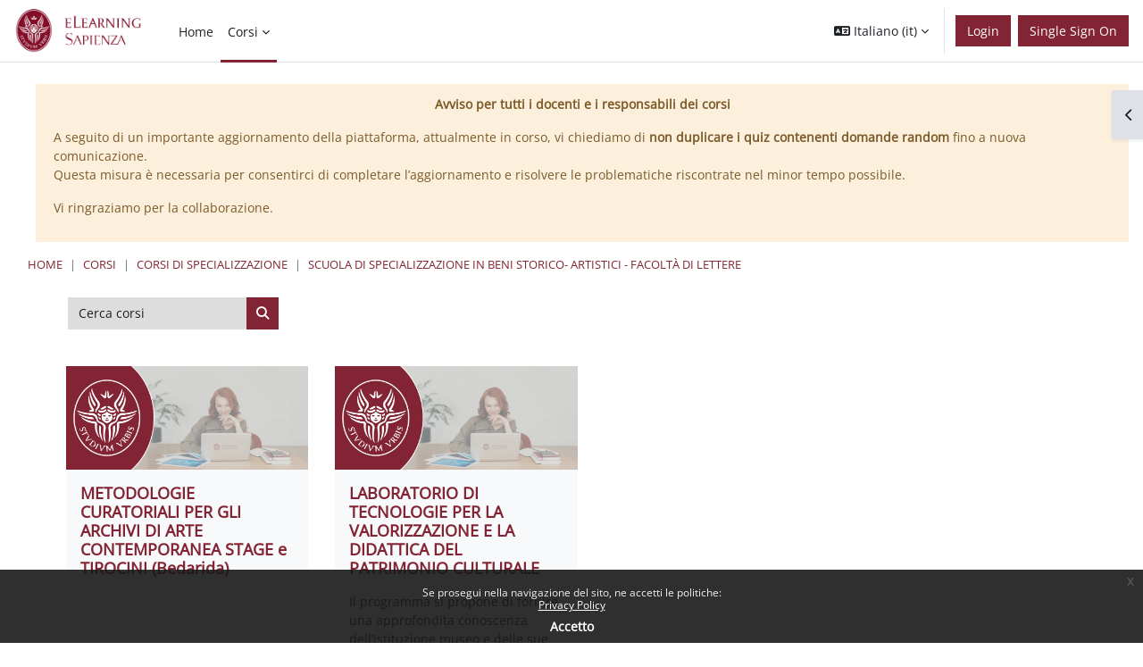

--- FILE ---
content_type: text/html; charset=utf-8
request_url: https://elearning.uniroma1.it/course/index.php?categoryid=789&lang=it
body_size: 11789
content:
<!DOCTYPE html>

<html  dir="ltr" lang="it" xml:lang="it">
<head>


    <title>Moodle Sapienza: Tutti i corsi | Moodle Sapienza</title>
    <link rel="icon" type="image/png" sizes="144x144" href="https://elearning.uniroma1.it/pluginfile.php/1/theme_continuum/allfavicon/1639385753/android-icon-144x144.png">
    <link rel="icon" type="image/png" sizes="192x192" href="https://elearning.uniroma1.it/pluginfile.php/1/theme_continuum/allfavicon/1639385753/android-icon-192x192.png">
    <link rel="icon" type="image/png" sizes="36x36" href="https://elearning.uniroma1.it/pluginfile.php/1/theme_continuum/allfavicon/1639385753/android-icon-36x36.png">
    <link rel="icon" type="image/png" sizes="48x48" href="https://elearning.uniroma1.it/pluginfile.php/1/theme_continuum/allfavicon/1639385753/android-icon-48x48.png">
    <link rel="icon" type="image/png" sizes="72x72" href="https://elearning.uniroma1.it/pluginfile.php/1/theme_continuum/allfavicon/1639385753/android-icon-72x72.png">
    <link rel="icon" type="image/png" sizes="96x96" href="https://elearning.uniroma1.it/pluginfile.php/1/theme_continuum/allfavicon/1639385753/android-icon-96x96.png">
    <link rel="apple-touch-icon"  href="https://elearning.uniroma1.it/pluginfile.php/1/theme_continuum/allfavicon/1639385754/apple-icon-114x114.png">
    <link rel="apple-touch-icon"  href="https://elearning.uniroma1.it/pluginfile.php/1/theme_continuum/allfavicon/1639385754/apple-icon-120x120.png">
    <link rel="apple-touch-icon"  href="https://elearning.uniroma1.it/pluginfile.php/1/theme_continuum/allfavicon/1639385754/apple-icon-144x144.png">
    <link rel="apple-touch-icon"  href="https://elearning.uniroma1.it/pluginfile.php/1/theme_continuum/allfavicon/1639385754/apple-icon-152x152.png">
    <link rel="apple-touch-icon"  href="https://elearning.uniroma1.it/pluginfile.php/1/theme_continuum/allfavicon/1639385754/apple-icon-180x180.png">
    <link rel="apple-touch-icon"  href="https://elearning.uniroma1.it/pluginfile.php/1/theme_continuum/allfavicon/1639385754/apple-icon-57x57.png">
    <link rel="apple-touch-icon"  href="https://elearning.uniroma1.it/pluginfile.php/1/theme_continuum/allfavicon/1639385754/apple-icon-60x60.png">
    <link rel="apple-touch-icon"  href="https://elearning.uniroma1.it/pluginfile.php/1/theme_continuum/allfavicon/1639385754/apple-icon-72x72.png">
    <link rel="apple-touch-icon"  href="https://elearning.uniroma1.it/pluginfile.php/1/theme_continuum/allfavicon/1639385754/apple-icon-76x76.png">
    <link rel="apple-touch-icon"  href="https://elearning.uniroma1.it/pluginfile.php/1/theme_continuum/allfavicon/1639385754/apple-icon-precomposed.png">
    <link rel="apple-touch-icon"  href="https://elearning.uniroma1.it/pluginfile.php/1/theme_continuum/allfavicon/1639385754/apple-icon.png">
    <link rel="shortcut icon" href="https://elearning.uniroma1.it/pluginfile.php/1/theme_continuum/allfavicon/1639385754/favicon.ico" />
    <meta name="msapplication-TileImage" content="https://elearning.uniroma1.it/pluginfile.php/1/theme_continuum/allfavicon/1639385754/ms-icon-144x144.png">
    <meta name="msapplication-TileImage" content="https://elearning.uniroma1.it/pluginfile.php/1/theme_continuum/allfavicon/1639385754/ms-icon-150x150.png">
    <meta name="msapplication-TileImage" content="https://elearning.uniroma1.it/pluginfile.php/1/theme_continuum/allfavicon/1639385754/ms-icon-310x310.png">
    <meta name="msapplication-TileImage" content="https://elearning.uniroma1.it/pluginfile.php/1/theme_continuum/allfavicon/1639385754/ms-icon-70x70.png">
    <meta name="msapplication-TileColor" content="#ffffff">
    <meta name="theme-color" content="#ffffff">
    <link rel="preconnect" href="https://fonts.gstatic.com">
     <style>
     </style>

    

    <meta http-equiv="Content-Type" content="text/html; charset=utf-8" />
<meta name="keywords" content="Moodle Sapienza: Tutti i corsi | Moodle Sapienza" />
<link rel="stylesheet" type="text/css" href="https://elearning.uniroma1.it/theme/yui_combo.php?rollup/3.18.1/yui-moodlesimple-min.css" /><script id="firstthemesheet" type="text/css">/** Required in order to fix style inclusion problems in IE with YUI **/</script><link rel="stylesheet" type="text/css" href="https://elearning.uniroma1.it/theme/styles.php/continuum/1768317461_1768185627/all" />
<script>
//<![CDATA[
var M = {}; M.yui = {};
M.pageloadstarttime = new Date();
M.cfg = {"wwwroot":"https:\/\/elearning.uniroma1.it","apibase":"https:\/\/elearning.uniroma1.it\/r.php\/api","homeurl":{},"sesskey":"mc1loNMqgS","sessiontimeout":"7200","sessiontimeoutwarning":1200,"themerev":"1768317461","slasharguments":1,"theme":"continuum","iconsystemmodule":"core\/icon_system_fontawesome","jsrev":"1768185177","admin":"admin","svgicons":true,"usertimezone":"Europa\/Roma","language":"it","courseId":1,"courseContextId":2,"contextid":227581,"contextInstanceId":789,"langrev":1768360000,"templaterev":"1768185177","siteId":1,"userId":0};var yui1ConfigFn = function(me) {if(/-skin|reset|fonts|grids|base/.test(me.name)){me.type='css';me.path=me.path.replace(/\.js/,'.css');me.path=me.path.replace(/\/yui2-skin/,'/assets/skins/sam/yui2-skin')}};
var yui2ConfigFn = function(me) {var parts=me.name.replace(/^moodle-/,'').split('-'),component=parts.shift(),module=parts[0],min='-min';if(/-(skin|core)$/.test(me.name)){parts.pop();me.type='css';min=''}
if(module){var filename=parts.join('-');me.path=component+'/'+module+'/'+filename+min+'.'+me.type}else{me.path=component+'/'+component+'.'+me.type}};
YUI_config = {"debug":false,"base":"https:\/\/elearning.uniroma1.it\/lib\/yuilib\/3.18.1\/","comboBase":"https:\/\/elearning.uniroma1.it\/theme\/yui_combo.php?","combine":true,"filter":null,"insertBefore":"firstthemesheet","groups":{"yui2":{"base":"https:\/\/elearning.uniroma1.it\/lib\/yuilib\/2in3\/2.9.0\/build\/","comboBase":"https:\/\/elearning.uniroma1.it\/theme\/yui_combo.php?","combine":true,"ext":false,"root":"2in3\/2.9.0\/build\/","patterns":{"yui2-":{"group":"yui2","configFn":yui1ConfigFn}}},"moodle":{"name":"moodle","base":"https:\/\/elearning.uniroma1.it\/theme\/yui_combo.php?m\/1768185177\/","combine":true,"comboBase":"https:\/\/elearning.uniroma1.it\/theme\/yui_combo.php?","ext":false,"root":"m\/1768185177\/","patterns":{"moodle-":{"group":"moodle","configFn":yui2ConfigFn}},"filter":null,"modules":{"moodle-core-chooserdialogue":{"requires":["base","panel","moodle-core-notification"]},"moodle-core-actionmenu":{"requires":["base","event","node-event-simulate"]},"moodle-core-maintenancemodetimer":{"requires":["base","node"]},"moodle-core-dragdrop":{"requires":["base","node","io","dom","dd","event-key","event-focus","moodle-core-notification"]},"moodle-core-lockscroll":{"requires":["plugin","base-build"]},"moodle-core-event":{"requires":["event-custom"]},"moodle-core-handlebars":{"condition":{"trigger":"handlebars","when":"after"}},"moodle-core-blocks":{"requires":["base","node","io","dom","dd","dd-scroll","moodle-core-dragdrop","moodle-core-notification"]},"moodle-core-notification":{"requires":["moodle-core-notification-dialogue","moodle-core-notification-alert","moodle-core-notification-confirm","moodle-core-notification-exception","moodle-core-notification-ajaxexception"]},"moodle-core-notification-dialogue":{"requires":["base","node","panel","escape","event-key","dd-plugin","moodle-core-widget-focusafterclose","moodle-core-lockscroll"]},"moodle-core-notification-alert":{"requires":["moodle-core-notification-dialogue"]},"moodle-core-notification-confirm":{"requires":["moodle-core-notification-dialogue"]},"moodle-core-notification-exception":{"requires":["moodle-core-notification-dialogue"]},"moodle-core-notification-ajaxexception":{"requires":["moodle-core-notification-dialogue"]},"moodle-core_availability-form":{"requires":["base","node","event","event-delegate","panel","moodle-core-notification-dialogue","json"]},"moodle-course-util":{"requires":["node"],"use":["moodle-course-util-base"],"submodules":{"moodle-course-util-base":{},"moodle-course-util-section":{"requires":["node","moodle-course-util-base"]},"moodle-course-util-cm":{"requires":["node","moodle-course-util-base"]}}},"moodle-course-management":{"requires":["base","node","io-base","moodle-core-notification-exception","json-parse","dd-constrain","dd-proxy","dd-drop","dd-delegate","node-event-delegate"]},"moodle-course-dragdrop":{"requires":["base","node","io","dom","dd","dd-scroll","moodle-core-dragdrop","moodle-core-notification","moodle-course-coursebase","moodle-course-util"]},"moodle-course-categoryexpander":{"requires":["node","event-key"]},"moodle-form-shortforms":{"requires":["node","base","selector-css3","moodle-core-event"]},"moodle-form-dateselector":{"requires":["base","node","overlay","calendar"]},"moodle-question-chooser":{"requires":["moodle-core-chooserdialogue"]},"moodle-question-searchform":{"requires":["base","node"]},"moodle-availability_completion-form":{"requires":["base","node","event","moodle-core_availability-form"]},"moodle-availability_date-form":{"requires":["base","node","event","io","moodle-core_availability-form"]},"moodle-availability_grade-form":{"requires":["base","node","event","moodle-core_availability-form"]},"moodle-availability_group-form":{"requires":["base","node","event","moodle-core_availability-form"]},"moodle-availability_grouping-form":{"requires":["base","node","event","moodle-core_availability-form"]},"moodle-availability_profile-form":{"requires":["base","node","event","moodle-core_availability-form"]},"moodle-mod_assign-history":{"requires":["node","transition"]},"moodle-mod_attendance-groupfilter":{"requires":["base","node"]},"moodle-mod_quiz-util":{"requires":["node","moodle-core-actionmenu"],"use":["moodle-mod_quiz-util-base"],"submodules":{"moodle-mod_quiz-util-base":{},"moodle-mod_quiz-util-slot":{"requires":["node","moodle-mod_quiz-util-base"]},"moodle-mod_quiz-util-page":{"requires":["node","moodle-mod_quiz-util-base"]}}},"moodle-mod_quiz-questionchooser":{"requires":["moodle-core-chooserdialogue","moodle-mod_quiz-util","querystring-parse"]},"moodle-mod_quiz-autosave":{"requires":["base","node","event","event-valuechange","node-event-delegate","io-form","datatype-date-format"]},"moodle-mod_quiz-modform":{"requires":["base","node","event"]},"moodle-mod_quiz-dragdrop":{"requires":["base","node","io","dom","dd","dd-scroll","moodle-core-dragdrop","moodle-core-notification","moodle-mod_quiz-quizbase","moodle-mod_quiz-util-base","moodle-mod_quiz-util-page","moodle-mod_quiz-util-slot","moodle-course-util"]},"moodle-mod_quiz-toolboxes":{"requires":["base","node","event","event-key","io","moodle-mod_quiz-quizbase","moodle-mod_quiz-util-slot","moodle-core-notification-ajaxexception"]},"moodle-mod_quiz-quizbase":{"requires":["base","node"]},"moodle-message_airnotifier-toolboxes":{"requires":["base","node","io"]},"moodle-editor_atto-rangy":{"requires":[]},"moodle-editor_atto-editor":{"requires":["node","transition","io","overlay","escape","event","event-simulate","event-custom","node-event-html5","node-event-simulate","yui-throttle","moodle-core-notification-dialogue","moodle-editor_atto-rangy","handlebars","timers","querystring-stringify"]},"moodle-editor_atto-plugin":{"requires":["node","base","escape","event","event-outside","handlebars","event-custom","timers","moodle-editor_atto-menu"]},"moodle-editor_atto-menu":{"requires":["moodle-core-notification-dialogue","node","event","event-custom"]},"moodle-report_eventlist-eventfilter":{"requires":["base","event","node","node-event-delegate","datatable","autocomplete","autocomplete-filters"]},"moodle-report_loglive-fetchlogs":{"requires":["base","event","node","io","node-event-delegate"]},"moodle-gradereport_history-userselector":{"requires":["escape","event-delegate","event-key","handlebars","io-base","json-parse","moodle-core-notification-dialogue"]},"moodle-qbank_editquestion-chooser":{"requires":["moodle-core-chooserdialogue"]},"moodle-tool_lp-dragdrop-reorder":{"requires":["moodle-core-dragdrop"]},"moodle-assignfeedback_editpdf-editor":{"requires":["base","event","node","io","graphics","json","event-move","event-resize","transition","querystring-stringify-simple","moodle-core-notification-dialog","moodle-core-notification-alert","moodle-core-notification-warning","moodle-core-notification-exception","moodle-core-notification-ajaxexception"]},"moodle-atto_accessibilitychecker-button":{"requires":["color-base","moodle-editor_atto-plugin"]},"moodle-atto_accessibilityhelper-button":{"requires":["moodle-editor_atto-plugin"]},"moodle-atto_align-button":{"requires":["moodle-editor_atto-plugin"]},"moodle-atto_bold-button":{"requires":["moodle-editor_atto-plugin"]},"moodle-atto_charmap-button":{"requires":["moodle-editor_atto-plugin"]},"moodle-atto_clear-button":{"requires":["moodle-editor_atto-plugin"]},"moodle-atto_collapse-button":{"requires":["moodle-editor_atto-plugin"]},"moodle-atto_emojipicker-button":{"requires":["moodle-editor_atto-plugin"]},"moodle-atto_emoticon-button":{"requires":["moodle-editor_atto-plugin"]},"moodle-atto_equation-button":{"requires":["moodle-editor_atto-plugin","moodle-core-event","io","event-valuechange","tabview","array-extras"]},"moodle-atto_h5p-button":{"requires":["moodle-editor_atto-plugin"]},"moodle-atto_html-codemirror":{"requires":["moodle-atto_html-codemirror-skin"]},"moodle-atto_html-beautify":{},"moodle-atto_html-button":{"requires":["promise","moodle-editor_atto-plugin","moodle-atto_html-beautify","moodle-atto_html-codemirror","event-valuechange"]},"moodle-atto_image-button":{"requires":["moodle-editor_atto-plugin"]},"moodle-atto_indent-button":{"requires":["moodle-editor_atto-plugin"]},"moodle-atto_italic-button":{"requires":["moodle-editor_atto-plugin"]},"moodle-atto_link-button":{"requires":["moodle-editor_atto-plugin"]},"moodle-atto_managefiles-usedfiles":{"requires":["node","escape"]},"moodle-atto_managefiles-button":{"requires":["moodle-editor_atto-plugin"]},"moodle-atto_media-button":{"requires":["moodle-editor_atto-plugin","moodle-form-shortforms"]},"moodle-atto_noautolink-button":{"requires":["moodle-editor_atto-plugin"]},"moodle-atto_orderedlist-button":{"requires":["moodle-editor_atto-plugin"]},"moodle-atto_recordrtc-button":{"requires":["moodle-editor_atto-plugin","moodle-atto_recordrtc-recording"]},"moodle-atto_recordrtc-recording":{"requires":["moodle-atto_recordrtc-button"]},"moodle-atto_rtl-button":{"requires":["moodle-editor_atto-plugin"]},"moodle-atto_strike-button":{"requires":["moodle-editor_atto-plugin"]},"moodle-atto_subscript-button":{"requires":["moodle-editor_atto-plugin"]},"moodle-atto_superscript-button":{"requires":["moodle-editor_atto-plugin"]},"moodle-atto_table-button":{"requires":["moodle-editor_atto-plugin","moodle-editor_atto-menu","event","event-valuechange"]},"moodle-atto_title-button":{"requires":["moodle-editor_atto-plugin"]},"moodle-atto_underline-button":{"requires":["moodle-editor_atto-plugin"]},"moodle-atto_undo-button":{"requires":["moodle-editor_atto-plugin"]},"moodle-atto_unorderedlist-button":{"requires":["moodle-editor_atto-plugin"]}}},"gallery":{"name":"gallery","base":"https:\/\/elearning.uniroma1.it\/lib\/yuilib\/gallery\/","combine":true,"comboBase":"https:\/\/elearning.uniroma1.it\/theme\/yui_combo.php?","ext":false,"root":"gallery\/1768185177\/","patterns":{"gallery-":{"group":"gallery"}}}},"modules":{"core_filepicker":{"name":"core_filepicker","fullpath":"https:\/\/elearning.uniroma1.it\/lib\/javascript.php\/1768185177\/repository\/filepicker.js","requires":["base","node","node-event-simulate","json","async-queue","io-base","io-upload-iframe","io-form","yui2-treeview","panel","cookie","datatable","datatable-sort","resize-plugin","dd-plugin","escape","moodle-core_filepicker","moodle-core-notification-dialogue"]},"core_comment":{"name":"core_comment","fullpath":"https:\/\/elearning.uniroma1.it\/lib\/javascript.php\/1768185177\/comment\/comment.js","requires":["base","io-base","node","json","yui2-animation","overlay","escape"]}},"logInclude":[],"logExclude":[],"logLevel":null};
M.yui.loader = {modules: {}};

//]]>
</script>
<meta name="robots" content="index,follow"/>

 <style>
.eupopup-container a {
    color: #FFF !important;
}
footer a {
    color: #FFF !important;
}
.policy_buttons .btn-primary, .policy_buttons .btn-primary:hover, .policy_buttons input[type="submit"]:hover{
    color: #FFF !important;
}

#istruzioni_login_homepage{display:none;}
body.notloggedin div#istruzioni_login_homepage{display:block;}

a.blue_link{color: rgb(125, 159, 211)!important;}

</style>
    <script>
    (function() {
        if (!('serviceWorker' in navigator)) {
            return;
        }
        var root = (window.M && M.cfg && M.cfg.wwwroot) || window.location.origin || '';
        var scope = root.endsWith('/') ? root : root + '/';
        navigator.serviceWorker.getRegistrations().then(function(registrations) {
            registrations.forEach(function(reg) {
                if (!reg.scope || reg.scope.indexOf(scope) === 0) {
                    reg.unregister();
                }
            });
        }).catch(function() {
            if (navigator.serviceWorker.getRegistration) {
                navigator.serviceWorker.getRegistration().then(function(reg) {
                    if (reg && reg.unregister) {
                        reg.unregister();
                    }
                }).catch(function() {});
            }
        });
        if (window.caches && typeof window.caches.keys === 'function') {
            window.caches.keys().then(function(keys) {
                keys.filter(function(name) {
                    return name === 'continuum-pwa' || name.indexOf('app_') === 0;
                }).forEach(function(name) {
                    window.caches.delete(name).catch(function() {});
                });
            }).catch(function() {});
        }
    })();
    </script>
    <meta name="viewport" content="width=device-width, initial-scale=1.0">
</head>

<body  id="page-course-index-category" class="format-site limitedwidth  path-course path-course-index chrome dir-ltr lang-it yui-skin-sam yui3-skin-sam elearning-uniroma1-it pagelayout-coursecategory course-1 context-227581 category-789 category-18 notloggedin theme uses-drawers continuum advancedcontinuum continuum_guest  childcategry themeskin-m40 role_no guest  ontopslide ">
<div class="toast-wrapper mx-auto py-0 fixed-top" role="status" aria-live="polite"></div>
<div id="page-wrapper" class="d-print-block">

    <div>
    <a class="sr-only sr-only-focusable" href="#maincontent">Vai al contenuto principale</a>
</div><script src="https://elearning.uniroma1.it/lib/javascript.php/1768185177/lib/polyfills/polyfill.js"></script>
<script src="https://elearning.uniroma1.it/theme/yui_combo.php?rollup/3.18.1/yui-moodlesimple-min.js"></script><script src="https://elearning.uniroma1.it/lib/javascript.php/1768185177/lib/javascript-static.js"></script>
<script>
//<![CDATA[
document.body.className += ' jsenabled';
//]]>
</script>

<div class="eupopup eupopup-container eupopup-container-block eupopup-container-bottom eupopup-block eupopup-style-compact" role="dialog" aria-label="Politiche">
    </div>
    <div class="eupopup-markup d-none">
        <div class="eupopup-head"></div>
        <div class="eupopup-body">
            Se prosegui nella navigazione del sito, ne accetti le politiche:
            <ul>
                    <li>
                        <a href="https://elearning.uniroma1.it/admin/tool/policy/view.php?versionid=4&amp;returnurl=https%3A%2F%2Felearning.uniroma1.it%2Fcourse%2Findex.php%3Fcategoryid%3D789" data-action="view-guest" data-versionid="4" data-behalfid="1">
                            Privacy Policy
                        </a>
                    </li>
            </ul>
        </div>
        <div class="eupopup-buttons">
            <a href="#" class="eupopup-button eupopup-button_1">Accetto</a>
        </div>
        <div class="clearfix"></div>
        <a href="#" class="eupopup-closebutton">x</a>
    </div>

        


    <div id="mttopheader" class="bg-white text-dark">
    <nav class="navbar  bg-white text-dark  fixed-top navbar-light bg-white navbar-expand" aria-label="Navigazione del sito">
    
        <button class="navbar-toggler aabtn d-block d-md-none p-1 m-1 border-0" data-toggler="drawers" data-action="toggle" data-target="theme_boost-drawers-primary">
            <span class="fa fa-bars fa-2x"></span>
            <span class="sr-only">Pannello laterale</span>
        </button>
    
            <a href="https://elearning.uniroma1.it" class="navbar-brand aabtnhas-logo">
    
                    
                    <span class="logo mobilelogo   d-inline d-sm-none ">
                        <img class="mainlogosize" width=" 303 " height=" 99 " src=" https://elearning.uniroma1.it/pluginfile.php/1/theme_continuum/mobilelogo/1639385645/ML_sinistra_202EC.jpg " alt="Moodle Sapienza">
                    </span>
    
                    <span class="logo   d-none d-sm-block  ">
    
    
                        <img class="mainlogosize" width="2720" height="1130" src="https://elearning.uniroma1.it/pluginfile.php/1/core_admin/logocompact/0/1749022930/logo%20Sapienza%20ELEARNING%20dal%20settore%20comunicazione2_.png" alt="Moodle Sapienza">
    
    
                    </span>
                <h1 class="d-none" aria-hidden="true">Moodle Sapienza</h1>
            </a>
    
        <ul class="navbar-nav d-none d-md-flex mr-3 tenantswitch">
            
        </ul>
        
            <div class="primary-navigation">
                <nav class="moremenu navigation">
                    <ul id="moremenu-69673efd4a7d5-navbar-nav" role="menubar" class="nav more-nav navbar-nav">
                                <li data-key="home" class="nav-item" role="none" data-forceintomoremenu="false">
                                            <a role="menuitem" class="nav-link  "
                                                href="https://elearning.uniroma1.it/"
                                                
                                                
                                                data-disableactive="true"
                                                tabindex="-1"
                                            >
                                                Home
                                            </a>
                                </li>
                                <li class="dropdown nav-item" role="none" data-forceintomoremenu="false">
                                    <a class="dropdown-toggle nav-link active " id="drop-down-69673efd4a71c" role="menuitem" data-toggle="dropdown"
                                        aria-haspopup="true" aria-expanded="false" href="#" aria-controls="drop-down-menu-69673efd4a71c"
                                        
                                        aria-current="true"
                                        
                                    >
                                        Corsi
                                    </a>
                                    <div class="dropdown-menu" role="menu" id="drop-down-menu-69673efd4a71c" aria-labelledby="drop-down-69673efd4a71c">
                                                    <a class="dropdown-item" role="menuitem" href="https://elearning.uniroma1.it/my/"  data-disableactive="true" tabindex="-1"
                                                        
                                                    >
                                                        I miei corsi
                                                    </a>
                                                <div class="dropdown-divider"></div>
                                                    <a class="dropdown-item" role="menuitem" href="https://elearning.uniroma1.it/course/index.php" aria-current="true" data-disableactive="true" tabindex="-1"
                                                        
                                                    >
                                                        Categorie Corsi
                                                    </a>
                                                <div class="dropdown-divider"></div>
                                                    <a class="dropdown-item" role="menuitem" href="https://elearning.uniroma1.it/course/search.php"  data-disableactive="true" tabindex="-1"
                                                        
                                                    >
                                                        Cerca
                                                    </a>
                                                <div class="dropdown-divider"></div>
                                                    <a class="dropdown-item" role="menuitem" href="https://sway.office.com/hzaBpN8gbAn82yoX?ref=Link"  data-disableactive="true" tabindex="-1"
                                                        
                                                    >
                                                        Informazioni utili
                                                    </a>
                                    </div>
                                </li>
                        <li role="none" class="nav-item dropdown dropdownmoremenu d-none" data-region="morebutton">
                            <a class="dropdown-toggle nav-link " href="#" id="moremenu-dropdown-69673efd4a7d5" role="menuitem" data-toggle="dropdown" aria-haspopup="true" aria-expanded="false" tabindex="-1">
                                Altro
                            </a>
                            <ul class="dropdown-menu dropdown-menu-left" data-region="moredropdown" aria-labelledby="moremenu-dropdown-69673efd4a7d5" role="menu">
                            </ul>
                        </li>
                    </ul>
                </nav>
            </div>
    
        <ul class="navbar-nav d-none d-md-flex my-1 px-1">
            <!-- page_heading_menu -->
            
        </ul>
    
        <div id="usernavigation" class="navbar-nav ml-auto">
                <div class="langmenu">
                    <div class="dropdown show">
                        <a href="#" role="button" id="lang-menu-toggle" data-toggle="dropdown" aria-label="Lingua" aria-haspopup="true" aria-controls="lang-action-menu" class="btn dropdown-toggle">
                            <i class="icon fa fa-language fa-fw me-1" aria-hidden="true"></i>
                            <span class="langbutton">
                                Italiano ‎(it)‎
                            </span>
                            <b class="caret"></b>
                        </a>
                        <div role="menu" aria-labelledby="lang-menu-toggle" id="lang-action-menu" class="dropdown-menu dropdown-menu-right">
                                    <a href="https://elearning.uniroma1.it/course/index.php?categoryid=789&amp;lang=de" class="dropdown-item ps-5" role="menuitem" 
                                            lang="de" >
                                        Deutsch ‎(de)‎
                                    </a>
                                    <a href="https://elearning.uniroma1.it/course/index.php?categoryid=789&amp;lang=en" class="dropdown-item ps-5" role="menuitem" 
                                            lang="en" >
                                        English ‎(en)‎
                                    </a>
                                    <a href="https://elearning.uniroma1.it/course/index.php?categoryid=789&amp;lang=es" class="dropdown-item ps-5" role="menuitem" 
                                            lang="es" >
                                        Español - Internacional ‎(es)‎
                                    </a>
                                    <a href="#" class="dropdown-item ps-5" role="menuitem" aria-current="true"
                                            >
                                        Italiano ‎(it)‎
                                    </a>
                                    <a href="https://elearning.uniroma1.it/course/index.php?categoryid=789&amp;lang=ar" class="dropdown-item ps-5" role="menuitem" 
                                            lang="ar" >
                                        العربية ‎(ar)‎
                                    </a>
                        </div>
                    </div>
                </div>
                <div class="divider border-left h-75 align-self-center mx-1"></div>
            
            
    
    
            
    
    
            <div class="d-flex align-items-stretch usermenu-container" data-region="usermenu">
                    <div class="usermenu">
                            <span class="login ps-2">
                                    <a class="btn btn-primary" href="https://elearning.uniroma1.it/login/index.php">Login</a>
                            </span>
                    </div>
            </div>
            
              <div class="d-flex align-items-stretch usermenu-container loginmtsalm" data-region="usermenu"><div class="usermenu">
                            <span class="login ps-2">
                                   <a class="btn btn-primary" href="/auth/mtsaml/">Single Sign On</a>
                            </span>
                    </div></div>
            
            
        </div>
    </nav>
    </div>

<div  class="drawer drawer-left drawer-primary d-print-none not-initialized" data-region="fixed-drawer" id="theme_boost-drawers-primary" data-preference="" data-state="show-drawer-primary" data-forceopen="0" data-close-on-resize="1">
    <div class="drawerheader">
        <button
            class="btn drawertoggle icon-no-margin hidden"
            data-toggler="drawers"
            data-action="closedrawer"
            data-target="theme_boost-drawers-primary"
            data-toggle="tooltip"
            data-placement="right"
            title="Chiudi cassetto"
        >
            <i class="icon fa fa-xmark fa-fw " aria-hidden="true" ></i>
        </button>
                <a
            href="https://elearning.uniroma1.it/"
            title="Moodle Sapienza"
            data-region="site-home-link"
            class="aabtn text-reset d-flex align-items-center py-1 h-100"
        >
                <img src="https://elearning.uniroma1.it/pluginfile.php/1/core_admin/logocompact/300x300/1768317461/logo%20Sapienza%20ELEARNING%20dal%20settore%20comunicazione2_.png" class="logo py-1 h-100" alt="Moodle Sapienza">
        </a>

        <div class="drawerheadercontent hidden">
            
        </div>
    </div>
    <div class="drawercontent drag-container" data-usertour="scroller">
                <div class="list-group">
                <a href="https://elearning.uniroma1.it/" class="list-group-item list-group-item-action  " >
                    Home
                </a>
                <a id="drop-down-1" href="#" class="list-group-item list-group-item-action icons-collapse-expand d-flex" data-toggle="collapse" data-target="#drop-down-menu-1" aria-expanded="true" aria-controls="drop-down-menu-1">
                    Corsi
                    <span class="ms-auto expanded-icon icon-no-margin mx-2">
                        <i class="icon fa fa-chevron-down fa-fw " aria-hidden="true" ></i>
                        <span class="sr-only">
                            Minimizza
                        </span>
                    </span>
                    <span class="ms-auto collapsed-icon icon-no-margin mx-2">
                        <i class="icon fa fa-chevron-right fa-fw " aria-hidden="true" ></i>
                        <span class="sr-only">
                            Espandi
                        </span>
                    </span>
                </a>
                <div class="collapse show list-group-item p-0 border-0" role="menu" id="drop-down-menu-1" aria-labelledby="drop-down-1">
                             <a href="https://elearning.uniroma1.it/my/" class="ps-5 bg-light list-group-item list-group-item-action">I miei corsi</a>
                             <a href="https://elearning.uniroma1.it/course/index.php" class="ps-5 active list-group-item list-group-item-action">Categorie Corsi</a>
                             <a href="https://elearning.uniroma1.it/course/search.php" class="ps-5 bg-light list-group-item list-group-item-action">Cerca</a>
                             <a href="https://sway.office.com/hzaBpN8gbAn82yoX?ref=Link" class="ps-5 bg-light list-group-item list-group-item-action">Informazioni utili</a>
                </div>
        </div>

    </div>
</div>
        <div  class="drawer drawer-right d-print-none not-initialized" data-region="fixed-drawer" id="theme_boost-drawers-blocks" data-preference="drawer-open-block" data-state="show-drawer-right" data-forceopen="" data-close-on-resize="1">
    <div class="drawerheader">
        <button
            class="btn drawertoggle icon-no-margin hidden"
            data-toggler="drawers"
            data-action="closedrawer"
            data-target="theme_boost-drawers-blocks"
            data-toggle="tooltip"
            data-placement="left"
            title="Chiudi cassetto dei blocchi"
        >
            <i class="icon fa fa-xmark fa-fw " aria-hidden="true" ></i>
        </button>
        
        <div class="drawerheadercontent hidden">
            
        </div>
    </div>
    <div class="drawercontent drag-container" data-usertour="scroller">
                        <section class="d-print-none" aria-label="Blocchi">
                    
                    <aside id="block-region-side-pre" class="block-region" data-blockregion="side-pre" data-droptarget="1" aria-labelledby="side-pre-block-region-heading"><h2 class="sr-only" id="side-pre-block-region-heading">Blocchi</h2><a href="#sb-1" class="sr-only sr-only-focusable">Salta Informazione sull'utilizzo dei materiali didattici</a>

<section id="inst303067"
     class=" block_html block  card mb-3"
     role="region"
     data-block="html"
     data-instance-id="303067"
          aria-labelledby="instance-303067-header"
     >

    <div class="card-body p-3">

            <h3 id="instance-303067-header" class="h5 card-title d-inline">Informazione sull'utilizzo dei materiali didattici</h3>


        <div class="card-text content mt-3">
            <div class="no-overflow"><p style="text-align: left; font-size: 12px;">
    Tutti i diritti relativi ai materiali didattici e ai contenuti presenti in piattaforma sono riservati a Sapienza e ai suoi autori.<br>
    È consentito l'uso personale dello stesso da parte degli studenti e del personale Sapienza ai fini di formazione o studio.<br>
    Ne è vietata nel modo più assoluto la diffusione, duplicazione, cessione, trasmissione, distribuzione a terzi o al pubblico pena le sanzioni applicabili per legge.
</p></div>
            <div class="footer"></div>
            
        </div>

    </div>

</section>

  <span id="sb-1"></span><a href="#sb-2" class="sr-only sr-only-focusable">Salta SUPPORTO</a>

<section id="inst303068"
     class=" block_html block  card mb-3"
     role="region"
     data-block="html"
     data-instance-id="303068"
          aria-labelledby="instance-303068-header"
     >

    <div class="card-body p-3">

            <h3 id="instance-303068-header" class="h5 card-title d-inline">SUPPORTO</h3>


        <div class="card-text content mt-3">
            <div class="no-overflow"><p style="text-align: left; font-size: 12px;">Per essere supportati nella manutenzione dei corsi e per qualsiasi chiarimento sul funzionamento di Moodle i docenti possono inviare una mail a: <a href="mailto:supportoelearning@uniroma1.it" target="_blank" rel="noopener">supportoelearningsapienza@<wbr>uniroma1.it</a></p>
<p><a href="https://elearning.uniroma1.it/mod/page/view.php?id=78910">Documentazione Moodle</a></p></div>
            <div class="footer"></div>
            
        </div>

    </div>

</section>

  <span id="sb-2"></span></aside>
                </section>

    </div>
</div>
    <div id="page" data-region="mainpage" data-usertour="scroller" class="drawers   drag-container">
        <div id="topofscroll" class="main-inner">
            
            <div class="ml-4 mt-4 mr-0 mb-0" id="mtmesagealt"><div class="container-fluid"><div class="row"><div class="alert alert-warning w-100 mb-0" role="alert"><div>
<p style="text-align:center;"><strong>Avviso per tutti i docenti e i responsabili dei corsi</strong></p>
<p>A seguito di un importante aggiornamento della piattaforma, attualmente in corso, vi chiediamo di <strong>non duplicare i quiz contenenti domande random</strong> fino a nuova comunicazione.<br />Questa misura è necessaria per consentirci di completare l’aggiornamento e risolvere le problematiche riscontrate nel minor tempo possibile.</p>
<p>Vi ringraziamo per la collaborazione.</p>
</div></div></div></div></div>
            <div class="drawer-toggles d-flex">
                    <div class="drawer-toggler drawer-right-toggle ml-auto d-print-none">
                        <button
                            class="btn icon-no-margin"
                            data-toggler="drawers"
                            data-action="toggle"
                            data-target="theme_boost-drawers-blocks"
                            data-toggle="tooltip"
                            data-placement="right"
                            title="Apri il cassetto del blocco"
                        >
                            <span class="sr-only">Apri il cassetto del blocco</span>
                            <span class="dir-rtl-hide"><i class="icon fa fa-chevron-left fa-fw " aria-hidden="true" ></i></span>
                            <span class="dir-ltr-hide"><i class="icon fa fa-chevron-right fa-fw " aria-hidden="true" ></i></span>
                        </button>
                    </div>
            </div>
            <header id="page-header" class="row header-maxwidth d-print-none pxtop-0">
    <div class="col-12 pt-3  pb-3 px-0">
        <div class=" ">
            <div class=" ">

                <div class="d-flex flex-wrap px-0 cont-navbar-container">
                      <div id="page-navbar">
                          <nav aria-label="Barra di navigazione">
    <ol class="breadcrumb">
                <li class="breadcrumb-item">
                    <a href="https://elearning.uniroma1.it/"
                        
                        
                        
                    >
                        Home
                    </a>
                </li>
        
                <li class="breadcrumb-item">
                    <a href="https://elearning.uniroma1.it/course/index.php"
                        
                        
                        
                    >
                        Corsi
                    </a>
                </li>
        
                <li class="breadcrumb-item">
                    <a href="https://elearning.uniroma1.it/course/index.php?categoryid=18"
                        
                        
                        
                    >
                        Corsi di specializzazione
                    </a>
                </li>
        
                <li class="breadcrumb-item">
                    <a href="https://elearning.uniroma1.it/course/index.php?categoryid=789"
                        aria-current="page"
                        
                        
                    >
                        Scuola di Specializzazione in Beni Storico- Artistici - Facoltà di Lettere
                    </a>
                </li>
        </ol>
</nav>
                      </div>

                    <div class="ml-auto d-flex">
                        
                    </div>
                    <div id="course-header">
                        
                    </div>

                    <div class="header-actions-container flex-shrink-0" data-region="header-actions-container">
                    </div>
                </div>
            </div>
        </div>
    </div>
</header>
            <div id="page-content" class="pb-3 d-print-block">
                <div id="region-main-box">
                    <section id="region-main" aria-label="Contenuto">

                        <span class="notifications" id="user-notifications"></span>
                        <div role="main"><span id="maincontent"></span><span></span><div class="container-fluid tertiary-navigation px-5" id="action_bar">
    <div class="row">

            <div class="navitem">
                <div class="simplesearchform ">
                    <form autocomplete="off" action="https://elearning.uniroma1.it/course/search.php" method="get" accept-charset="utf-8" class="mform d-flex flex-wrap align-items-center simplesearchform">
                    <div class="input-group">
                        <label for="searchinput-69673efd3357e69673efd32b793">
                            <span class="sr-only">Cerca corsi</span>
                        </label>
                        <input type="text"
                           id="searchinput-69673efd3357e69673efd32b793"
                           class="form-control"
                           placeholder="Cerca corsi"
                           aria-label="Cerca corsi"
                           name="search"
                           data-region="input"
                           autocomplete="off"
                           value=""
                        >
                        <div class="input-group-append">
                            <button type="submit"
                                class="btn  btn-primary search-icon"
                                
                            >
                                <i class="icon fa fa-magnifying-glass fa-fw " aria-hidden="true" ></i>
                                <span class="sr-only">Cerca corsi</span>
                            </button>
                        </div>
                
                    </div>
                    </form>
                </div>            </div>
    </div>
</div><div class="mtcontainersearch container-fluid d-flex mb-3"></div><div class="container-fluid"><div class="course_category_tree clearfix "><div class="content container-fluid"><div class="courses row category-browse row category-browse-789"><div class="col-xs-12 col-sm-6 col-md-6 col-lg-3 mb-3 odd first" data-courseid="19727" data-type="1"><div class="borderbox"><div class="info"><a href="https://elearning.uniroma1.it/course/view.php?id=19727"><div class="embed-responsive embed-responsive-21by9" title="METODOLOGIE CURATORIALI PER GLI ARCHIVI DI ARTE CONTEMPORANEA STAGE e TIROCINI (Bedarida)"><img alt="METODOLOGIE CURATORIALI PER GLI ARCHIVI DI ARTE CONTEMPORANEA STAGE e TIROCINI (Bedarida)" class="img-fluid embed-responsive-item imgradius" src="https://elearning.uniroma1.it/pluginfile.php/1/theme_continuum/courseplaceholder/1705999226/placeholder%20corso.jpg"></div></a><h5 class="coursename"><a class="aalink" href="https://elearning.uniroma1.it/course/view.php?id=19727">METODOLOGIE CURATORIALI PER GLI ARCHIVI DI ARTE CONTEMPORANEA STAGE e TIROCINI (Bedarida)</a></h5><div class="content"></div></div><div class="content"><div class="continuumsummary mb-2"><br></div><div class="continuumcustomfield mb-2"></div></div></div></div><div class="col-xs-12 col-sm-6 col-md-6 col-lg-3 mb-3 even last" data-courseid="2911" data-type="1"><div class="borderbox"><div class="info"><a href="https://elearning.uniroma1.it/course/view.php?id=2911"><div class="embed-responsive embed-responsive-21by9" title="LABORATORIO DI TECNOLOGIE PER LA VALORIZZAZIONE E LA DIDATTICA DEL PATRIMONIO CULTURALE"><img alt="LABORATORIO DI TECNOLOGIE PER LA VALORIZZAZIONE E LA DIDATTICA DEL PATRIMONIO CULTURALE" class="img-fluid embed-responsive-item imgradius" src="https://elearning.uniroma1.it/pluginfile.php/1/theme_continuum/courseplaceholder/1705999226/placeholder%20corso.jpg"></div></a><h5 class="coursename"><a class="aalink" href="https://elearning.uniroma1.it/course/view.php?id=2911">LABORATORIO DI TECNOLOGIE PER LA VALORIZZAZIONE E LA DIDATTICA DEL PATRIMONIO CULTURALE</a></h5><div class="content"></div></div><div class="content"><div class="continuumsummary mb-2">Il programma si propone di fornire una approfondita conoscenza dell’istituzione museo e delle sue funzioni in relazione a nuovi modelli di didattica museale e di inclusione sociale mediante l’applicazione e l’utilizzo di tecnologie informatiche<br></div><div class="continuumcustomfield mb-2"></div><a class=" btn btn-outline-primary mtmoreinfo venobox" data-maxwidth="1024px" data-courseid="2911" title="LABORATORIO DI TECNOLOGIE PER LA VALORIZZAZIONE E LA DIDATTICA DEL PATRIMONIO CULTURALE" data-vbtype="iframe" href="https://elearning.uniroma1.it/theme/continuum/infocourse.php?course=2911&amp;popup=1">Info Aggiuntive</a></div></div></div></div></div></div></div><div class="buttons"></div></div>
                        
                        

                    </section>
                </div>
            </div>
        </div>
    </div>
        
    
</div>


        
        <footer id="page-footer" class="footer-popover bg-white mt-3">
            <div data-region="footer-container-popover">
                <button class="btn btn-icon bg-secondary icon-no-margin btn-footer-popover" data-action="footer-popover" aria-label="Visualizza piè di pagina">
                    <i class="icon fa fa-question fa-fw " aria-hidden="true" ></i>
                </button>
            </div>
            <div class="footer-content-popover container" data-region="footer-content-popover">
         
                <div class="footer-section p-3 border-bottom">
                    <div class="logininfo">
                        <div class="logininfo">Non sei collegato. (<a href="https://elearning.uniroma1.it/login/index.php">Login</a>)</div>
                    </div>
                    <div class="policiesfooter"><a href="https://elearning.uniroma1.it/admin/tool/policy/viewall.php?returnurl=https%3A%2F%2Felearning.uniroma1.it%2Fcourse%2Findex.php%3Fcategoryid%3D789">Politiche</a></div><div><a class="mobilelink" href="https://download.moodle.org/mobile?version=2024100708.03&amp;lang=it&amp;iosappid=633359593&amp;androidappid=com.moodle.moodlemobile&amp;siteurl=https%3A%2F%2Felearning.uniroma1.it">Ottieni l'app mobile</a></div>
                    
<script>
function focusIdmLoginLink(){
 if (!YUI.Env.windowLoaded || YUI.Env._loaderQueue.running)
  return setTimeout(focusIdmLoginLink,50);
 var lli=document.getElementById("link_login_idm");
 lli.focus();
 if (lli.scrollIntoViewIfNeeded)
  lli.scrollIntoViewIfNeeded();
 else window.scrollTo(0,0);
 console.log("scrolled "+YUI.Env._loaderQueue.running);
}
if (document.getElementById("link_login_idm")){
  setTimeout(focusIdmLoginLink,100);
}
</script><script>
//<![CDATA[
var require = {
    baseUrl : 'https://elearning.uniroma1.it/lib/requirejs.php/1768185177/',
    // We only support AMD modules with an explicit define() statement.
    enforceDefine: true,
    skipDataMain: true,
    waitSeconds : 0,

    paths: {
        jquery: 'https://elearning.uniroma1.it/lib/javascript.php/1768185177/lib/jquery/jquery-3.7.1.min',
        jqueryui: 'https://elearning.uniroma1.it/lib/javascript.php/1768185177/lib/jquery/ui-1.13.2/jquery-ui.min',
        jqueryprivate: 'https://elearning.uniroma1.it/lib/javascript.php/1768185177/lib/requirejs/jquery-private'
    },

    // Custom jquery config map.
    map: {
      // '*' means all modules will get 'jqueryprivate'
      // for their 'jquery' dependency.
      '*': { jquery: 'jqueryprivate' },

      // 'jquery-private' wants the real jQuery module
      // though. If this line was not here, there would
      // be an unresolvable cyclic dependency.
      jqueryprivate: { jquery: 'jquery' }
    }
};

//]]>
</script>
<script src="https://elearning.uniroma1.it/lib/javascript.php/1768185177/lib/requirejs/require.min.js"></script>
<script>
//<![CDATA[
M.util.js_pending("core/first");
require(['core/first'], function() {
require(['core/prefetch'])
;
M.util.js_pending('filter_mathjaxloader/loader'); require(['filter_mathjaxloader/loader'], function(amd) {amd.configure({"mathjaxconfig":"MathJax.Hub.Config({\r\n    config: [\"Accessible.js\", \"Safe.js\"],\r\n    errorSettings: { message: [\"!\"] },\r\n    skipStartupTypeset: true,\r\n    messageStyle: \"none\"\r\n});\r\n","lang":"it"}); M.util.js_complete('filter_mathjaxloader/loader');});;
M.util.js_pending('filter_glossary/autolinker'); require(['filter_glossary/autolinker'], function(amd) {amd.init(); M.util.js_complete('filter_glossary/autolinker');});;
function legacy_activity_onclick_handler_1(e) { e.halt(); window.open('https://elearning.uniroma1.it/mod/url/view.php?id=276544&redirect=1'); return false; };
M.util.js_pending('local_continuum/checkcohort'); require(['local_continuum/checkcohort'], function(amd) {amd.init("Customizzazione colori", "1"); M.util.js_complete('local_continuum/checkcohort');});;
M.util.js_pending('local_continuum/checkmodule'); require(['local_continuum/checkmodule'], function(amd) {amd.init("Configurazione Avanzata", "1"); M.util.js_complete('local_continuum/checkmodule');});;
M.util.js_pending('theme_continuum/infobox'); require(['theme_continuum/infobox'], function(amd) {amd.init(); M.util.js_complete('theme_continuum/infobox');});;
M.util.js_pending('theme_continuum/gen'); require(['theme_continuum/gen'], function(amd) {amd.init(); M.util.js_complete('theme_continuum/gen');});;

     require(['jquery'], function($) {
        $('.istruzioni').click( function(e){
e.preventDefault();
$('.usermenu .login a').click();
});

     });
    ;

        require(['jquery', 'tool_policy/jquery-eu-cookie-law-popup', 'tool_policy/policyactions'], function($, Popup, ActionsMod) {
            // Initialise the guest popup.
            $(document).ready(function() {
                // Initialize popup.
                $(document.body).addClass('eupopup');
                if ($(".eupopup").length > 0) {
                    $(document).euCookieLawPopup().init();
                }

                // Initialise the JS for the modal window which displays the policy versions.
                ActionsMod.init('[data-action="view-guest"]');
            });
        });
    ;

    require(['core/moremenu'], function(moremenu) {
        moremenu(document.querySelector('#moremenu-69673efd4a7d5-navbar-nav'));
    });
;

    require(['core/usermenu'], function(UserMenu) {
        UserMenu.init();
    });
;

require(['theme_boost/drawers']);
;

require(['theme_boost/drawers']);
;

require(['theme_continuum/footer-popover'], function(FooterPopover) {
    FooterPopover.init();
});
;

M.util.js_pending('theme_boost/loader');
require(['theme_boost/loader', 'theme_boost/drawer'], function(Loader, Drawer) {
    Drawer.init();
    M.util.js_complete('theme_boost/loader');
});
;
M.util.js_pending('core/notification'); require(['core/notification'], function(amd) {amd.init(227581, []); M.util.js_complete('core/notification');});;
M.util.js_pending('core/log'); require(['core/log'], function(amd) {amd.setConfig({"level":"warn"}); M.util.js_complete('core/log');});;
M.util.js_pending('core/page_global'); require(['core/page_global'], function(amd) {amd.init(); M.util.js_complete('core/page_global');});;
M.util.js_pending('core/utility'); require(['core/utility'], function(amd) {M.util.js_complete('core/utility');});;
M.util.js_pending('core/storage_validation'); require(['core/storage_validation'], function(amd) {amd.init(null); M.util.js_complete('core/storage_validation');});
    M.util.js_complete("core/first");
});
//]]>
</script>
<script src="https://cdn.jsdelivr.net/npm/mathjax@2.7.9/MathJax.js?delayStartupUntil=configured"></script>
<script>
//<![CDATA[
M.str = {"moodle":{"lastmodified":"Ultime modifiche","name":"Nome","error":"Errore","info":"Informazioni","yes":"S\u00ec","no":"No","cancel":"Annulla","confirm":"Conferma","areyousure":"Sei sicuro?","closebuttontitle":"Chiudi","unknownerror":"Errore sconosciuto","file":"File","url":"URL","collapseall":"Minimizza tutto","expandall":"Espandi tutto"},"repository":{"type":"Tipo","size":"Dimensione","invalidjson":"Stringa JSON non valida","nofilesattached":"Non sono presenti file allegati","filepicker":"File picker","logout":"Logout","nofilesavailable":"Non sono presenti file","norepositoriesavailable":"Spiacente, nessuno dei repostory disponibili pu\u00f2 restituire file nel formato richiesto.","fileexistsdialogheader":"Il file esiste gi\u00e0","fileexistsdialog_editor":"Un file con lo stesso nome \u00e8 gi\u00e0 stato allegato al testo che stai modificando.","fileexistsdialog_filemanager":"Un file con lo stesso nome \u00e8 gi\u00e0 stato allegato","renameto":"Rinomina in \"{$a}\"","referencesexist":"Sono presenti {$a} link a questo file","select":"Scegli"},"admin":{"confirmdeletecomments":"Sei sicuro di eliminare i commenti selezionanti?","confirmation":"Conferma"},"debug":{"debuginfo":"Informazioni di debug","line":"Linea","stacktrace":"Stack trace"},"langconfig":{"labelsep":":\u00a0"}};
//]]>
</script>
<script>
//<![CDATA[
(function() {M.util.help_popups.setup(Y);
 M.util.js_pending('random69673efd32b796'); Y.on('domready', function() { M.util.js_complete("init");  M.util.js_complete('random69673efd32b796'); });
})();
//]]>
</script>

                </div>
                <div class="footer-section p-3 d-none">
                    <div>Powered by <a href="https://moodle.com">Moodle</a></div>
                </div>
            </div>
        
            <div class="footer-content-debugging footer-dark bg-dark text-light">
                <div class="container-fluid footer-dark-inner">
                    <div class="col-12">
                    
                    </div>
                    <div class="row p-0 m-0 py-3"><div class="col-sm-12 col-md-6 col-lg-4"><div class="align-self-center col-xs-12 pt-1 pb-1"><div class="text_to_html"><h3 class="nopadding">Informazioni</h3><ul class="list-group list-group-flush bg-transparent"><li class="list-group-item bg-transparent"><a href="http://www.uniroma1.it" target="_blank" rel="noreferrer noopener">Portale Sapienza</a></li><li class="list-group-item bg-transparent"><a href="https://moodle.org" target="_blank" rel="noreferrer noopener">Moodle community</a></li><li class="list-group-item bg-transparent"><a href="https://docs.moodle.org/405/en/Main_page" target="_blank" rel="noreferrer noopener">Moodle Docs</a></li><li class="list-group-item bg-transparent"> </li></ul></div></div></div><div class="col-sm-12 col-md-6 col-lg-4"><div class="align-self-center col-xs-12 pt-1 pb-1"><div class="text_to_html"><h3 class="nopadding">Contatti</h3><p><a title="Help desk" href="mailto:supportoelearning@uniroma1.it">Help desk</a></p><p>Sapienza Università di Roma<br />Piazzale Aldo Moro 5, 00185 Roma</p><div class="social-media"><h6>Seguici</h6><ul class="d-flex p-0 m-0"><li class="smedia-01 p-2"><a href="https://www.facebook.com/SapienzaRoma/"><i class="fa fa-facebook-square fa-2x"> </i></a></li><li class="smedia-03 p-2"><a href="https://twitter.com/sapienzaroma"><i class="fa fa-twitter-square fa-2x"> </i></a></li></ul></div></div></div></div><div class="col-sm-12 col-md-6 col-lg-1"><div class="align-self-center col-xs-12 pt-1 pb-1"></div></div><div class="col-sm-12 col-md-6 col-lg-1"><div class="align-self-center col-xs-12 pt-1 pb-1"></div></div></div>
        
                </div>
            </div>
        </footer>
        

</body></html>